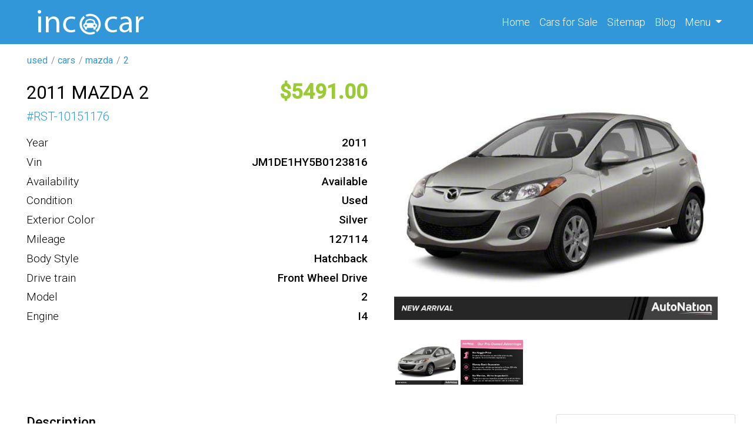

--- FILE ---
content_type: text/html; charset=UTF-8
request_url: https://incacar.com/used/cars/mazda/2/2011-Mazda-MAZDA2-549899
body_size: 4320
content:
<!DOCTYPE html>
<html lang="en">
    <head>
        <meta charset="UTF-8">
        <meta name="viewport" content="width=device-width, initial-scale=1, shrink-to-fit=no">
        <meta name="t" content="incacar">
        <meta name="google-site-verification" content="mcdnelbLovZ_LlwgnYNEiubgX2WZS8vwXiELlff1HD4" />
        
        
        <meta name="csrf-param" content="_csrf">
<meta name="csrf-token" content="bajdBgYVvZHYuDczrlpxG5E7P83AbzJt-CIuxA-ttn0l-6dxN1HM_OqNAQXkMTxr8kpyo4k4RxuuER-RXenDOQ==">
        <title>2011 Mazda MAZDA2</title>
        <script type="application/ld+json">
            {
            "@context": "http://schema.org",
            "@type": "Car"
            }
        </script>
        <!-- Google tag (gtag.js) -->
        <script async src="https://www.googletagmanager.com/gtag/js?id=UA-104180572-1" type="43d1798f617b6302c5b059da-text/javascript"></script>
        <script type="43d1798f617b6302c5b059da-text/javascript">
            window.dataLayer = window.dataLayer || [];
            function gtag() {
                dataLayer.push(arguments);
            }
            gtag('js', new Date());

            gtag('config', 'UA-104180572-1');
        </script>
        <!-- Google tag (gtag.js) -->
        <script async src="https://www.googletagmanager.com/gtag/js?id=G-ZSX3ZDHR77" type="43d1798f617b6302c5b059da-text/javascript"></script>
        <script type="43d1798f617b6302c5b059da-text/javascript">
            window.dataLayer = window.dataLayer || [];
            function gtag() {
                dataLayer.push(arguments);
            }
            gtag('js', new Date());

            gtag('config', 'G-ZSX3ZDHR77');
        </script>
        <meta name="Description" content="Year: 2011 
Make: MAZDA 
Model: 2 
Engine: I4 
Drive Type: Front Wheel Drive 
Mileage: 127114 
Exterior Color: Silver 
Body Type: Hatchback 
VIN: JM1DE1HY5B0123816">
<meta property="og:title" content="2011 Mazda MAZDA2">
<meta property="og:type" content="website">
<meta property="og:description" content="Year: 2011 
Make: MAZDA 
Model: 2 
Engine: I4 
Drive Type: Front Wheel Drive 
Mileage: 127114 
Exterior Color: Silver 
Body Type: Hatchback 
VIN: JM1DE1HY5B0123816">
<meta property="og:site_name" content="incacar.com">
<meta property="og:url" content="/used/cars/mazda/2/2011-Mazda-MAZDA2-549899">
<meta property="og:image" content="https://img.incacar.com//cars/MAZDA/2/2011/dfbeca90cc02e29c8385aa9e8d90485c.jpg">
<link type="image" href="/assets/af10310c/images/favicon.png" rel="icon">
<link href="https://incacar.com/used/cars/mazda/2/2011-Mazda-MAZDA2-549899" rel="canonical">
<link href="/assets/bef15641/css/bootstrap.css" rel="stylesheet">
<link href="/assets/af10310c/compiled/leaflet.css" rel="stylesheet">
<link href="/assets/af10310c/compiled/custom.min.css" rel="stylesheet">
<link href="/assets/af10310c/compiled/fa.all.min.css" rel="stylesheet">
    </head>
    <body>
                    <div class="wrap">


                                    <div class="navbar navbar-expand-sm" id="nav-block">
                    <div class="container">
    <div class="_w col-sm-4 col-10" data-id="59e8a1a719d84341f7868889">
<a class = "logo" href = "/">

    <img src = "/assets/af10310c/images/logo.png" alt = "en" class = "logo-img"/>
    </a>

</div><div class="_w ml-auto" data-id="62fdccf068e80a365a51adb5"><div class="collapse navbar-collapse" id="navbarNav">
	<ul class="navbar-nav">
		<li class="nav-item active">
		<a class="nav-link" href="/">Home <span class="sr-only">(current)</span></a>
		</li>
		<li class="nav-item">
		<a class="nav-link" href="/cars">Cars <span class="d-none d-md-inline-block">for Sale</span></a>
		</li>
		<li class="nav-item">
		<a class="nav-link" href="/siteindex">Sitemap</a>
		</li>
		<li class="nav-item">
		<a class="nav-link" href="/blog">Blog</a>
		</li>
		<li class="nav-item dropdown">
		<a class="nav-link dropdown-toggle" href="#" role="button" data-toggle="dropdown" aria-expanded="false">
		Menu
		</a>
		<div class="dropdown-menu dropdown-menu-lg-right">
			<a class="dropdown-item" href="/about">About Us</a>
			<a class="dropdown-item" href="/faq">F.A.Q.</a>
			<a class="dropdown-item" href="/contact">Contact Us</a>
		</div>
		</li>
	</ul>
</div></div><div class="_w" data-id="635c071968e80a3cdf4af39f"><button class="navbar-toggler" type="button" data-toggle="collapse" data-target="#navbarNav" aria-controls="navbarNav" aria-expanded="false" aria-label="Toggle navigation">
    <i class="fa fa-bars"></i>
</button>
</div>                    </div>
                </div>




                    
                <div id="breadcrumbs">
                    <div class="container">
                        <div class="row">
    <div class="_w" data-id="62fdc8fdd7f92d75b622cd2f"><ul class="breadcrumb"><a href="/"><i class="homeLink"></i></a><li class='breadcrumb-item'><a href='/all'>used</a></li><li class='breadcrumb-item'><a href='/used/cars'>cars</a></li><li class='breadcrumb-item'><a href='/used/cars/mazda'>mazda</a></li><li class='breadcrumb-item'><a href='/used/cars/mazda/2'>2</a></li></ul></div>                        </div>
                    </div>
                </div>
            
            <div id="main-block">
                <div class="container">
                    <div class="row">
                            
                        <div id="main-content" class="col order-1" itemscope itemtype="http://schema.org/Car">
                                
                                                        <style>
    #map svg {
        display:none!important;
    }
</style>

<div class="row offer">
    <div class="col-md-6">
        <div class="row o1">
            <h1 class="col-md-12 col-lg-auto" itemprop="name">
                <div  class='_p'><div class='_p-b'>2011 MAZDA 2</div></div>            </h1>
            <div class="col-md-12 col-lg-auto ml-lg-auto">
                <div  class='_p oprice'><div class='_p-b'>5491</div></div>            </div>
        </div>
        <div class="d-flex g1_24">
            # <div  class='_p'><div class='_p-b'>RST-10151176</div></div>        </div>

        <div class="spec d-flex flex-column">
            <div itemscope itemtype = "http://schema.org/Car"></div><div  class='_p'><div class='_p-l'>Year</div><div class='_p-b' itemprop='productionDate'>2011</div></div><div  class='_p'><div class='_p-l'>Vin</div><div class='_p-b' itemprop='vehicleIdentificationNumber'>JM1DE1HY5B0123816</div></div><div class="_p"><div class="_p-l">Availability</div><div class="_p-b">Available</div></div><div  class='_p'><div class='_p-l'>Condition</div><div class='_p-b' itemprop='itemCondition'>Used</div></div><div  class='_p'><div class='_p-l'>Exterior Color</div><div class='_p-b' itemprop='color'>Silver</div></div><div  class='_p'><div class='_p-l'>Mileage</div><div class='_p-b' itemprop='mileageFromOdometer'>127114</div></div><div  class='_p'><div class='_p-l'>Body Style</div><div class='_p-b' itemprop='bodyType'>Hatchback</div></div><div  class='_p'><div class='_p-l'>Drive train</div><div class='_p-b' itemprop='driveWheelConfiguration'>Front Wheel Drive</div></div><div  class='_p'><div class='_p-l'>Model</div><div class='_p-b' itemprop='model'>2</div></div><div  class='_p'><div class='_p-l'>Engine</div><div class='_p-b' itemprop='vehicleEngine' itemscope itemtype='http://schema.org/EngineSpecification'>I4</div></div>        </div>




    </div>
    <div class="col-md-6 medias">
        <div class="col medias">
            <div class="fa fa-window-close close d-none"></div>
            <div  class='_p'><div class='_p-b'><div class="main-image"><img class="m-auto magniflier" data-large="https://img.incacar.com/cars/MAZDA/2/2011/dfbeca90cc02e29c8385aa9e8d90485c.jpg" itemprop="image" src="https://img.incacar.com/cars/MAZDA/2/2011/dfbeca90cc02e29c8385aa9e8d90485c.jpg" alt="" /></div><div class="thumbs"><img src="https://img.incacar.com/cars/MAZDA/2/2011/dfbeca90cc02e29c8385aa9e8d90485c.jpg" alt="" data-src="https://img.incacar.com/cars/MAZDA/2/2011/dfbeca90cc02e29c8385aa9e8d90485c.jpg"/><img src="https://img.incacar.com/cars/MAZDA/2/2011/2311ffe69fbff19408f942a54866b618.jpg" alt="" data-src="https://img.incacar.com/cars/MAZDA/2/2011/2311ffe69fbff19408f942a54866b618.jpg"/></div></div></div>        </div>
        <!--        <div class="text-center">
                    <a class="btn btn-lg btn-info mt-5" href="https://carsdesk.com/Used-2011-Mazda-MAZDA2-for-Sale-in-North-Richland-Hills-TX-JM1DE1HY5B0123816-107758982">REFERENCE TO THE SOURCE</a>
                </div>-->
    </div>
</div>


<div class="row my-4"></div>
<div class="row offer">
    <div class="col-md-8 col-12 col-lg-9">
        <div  class='_p desc'><div class='_p-l'>Description</div><div class='_p-b' itemprop='description'>Year: 2011 
Make: MAZDA 
Model: 2 
Engine: I4 
Drive Type: Front Wheel Drive 
Mileage: 127114 
Exterior Color: Silver 
Body Type: Hatchback 
VIN: JM1DE1HY5B0123816</div></div>

                <div id="map" style="width: 100%; height: 400px" tabindex="0" rel="nofollow"
             data-lat="32.833700"
             data-lng="-97.214700"
             data-zoom="14" >
        </div>
    </div>
    <div class="col-md-4 col-12 col-lg-3">
        <div class="w-items row">
    
        <a class="card mb-4" data-key="6667023c68e80a45573b6878" href='/used/cars/ford/escape/2012-Ford-Escape-XLT-6667023c68e80a45573b6859'>
            <img src="https://img.incacar.com/cars/Ford/Escape/2012/47e4362134ae49fabdcd9f925b6e02b8.jpg" alt=""  class="thumb">            <div class="card-body">
                <h5  class='_p'><span class='_p-b'>2012 Ford Escape</span></h5>                <p class="card-text i1">
                    <span class="oprice">9950</span>,
                    <span>2012</span>, <span class="mi">96014</span>                </p>

            </div>

        </a>

    
        <a class="card mb-4" data-key="6667023c68e80a45573b6858" href='/used/cars/nissan/rogue/2013-Nissan-Rogue-SL-6667023c68e80a45573b6832'>
            <img src="https://img.incacar.com/cars/Nissan/Rogue/2013/eb59e818969ada2be36aa815271c39d2.jpg" alt=""  class="thumb">            <div class="card-body">
                <h5  class='_p'><span class='_p-b'>2013 Nissan Rogue</span></h5>                <p class="card-text i1">
                    <span class="oprice">12900</span>,
                    <span>2013</span>,                 </p>

            </div>

        </a>

    
        <a class="card mb-4" data-key="6664f9fc68e80a56a66e94f7" href='/used/cars/honda/civic/2013-Honda-Civic-EX-6664f9fc68e80a56a66e94e4'>
            <img src="https://img.incacar.com/cars/Honda/Civic/2013/478f5a88b76a7978a2ab44bf8eaf7d8a.jpg" alt=""  class="thumb">            <div class="card-body">
                <h5  class='_p'><span class='_p-b'>2013 Honda Civic</span></h5>                <p class="card-text i1">
                    <span class="oprice">14250</span>,
                    <span>2013</span>, <span class="mi">119133</span>                </p>

            </div>

        </a>

    </div>
    </div>
</div>

                                                        </div>
                    </div>
                </div>
            </div>

                <div id="bottom-block">
                    <div class="container">
                        <div class="row">
    <div class="_w col" data-id="62970ec468e80a30706fe9d5"></div>                        </div>
                    </div>
                </div>
            
                <div id="footer-block">
                    <div class="container">

    <div class="_w row" data-id="62776b1868e80a5f3f44d069"><div class="col-6 col-sm-4 col-lg-2">
	<div class="top_cities">
		<h5>Top State</h5>
		<ul>
			<li><a href="/used/cars/state-CA/">California</a></li>
			<li><a href="/used/cars/state-FL/">Florida</a></li>
			<li><a href="/used/cars/state-TX/">Texas</a></li>
			<li><a href="/used/cars/state-PA/">Pennsylvania</a></li>
			<li><a href="/used/cars/state-IL/">Illinois</a></li>
			<li><a href="/used/cars/state-OH/">Ohio</a></li>
			<li><a href="/used/cars/state-NY/">New York</a></li>
			<li><a href="/used/cars/state-NC/">North Carolina</a></li>
		</ul>
	</div>
</div>
<div class="col-6 col-sm-4 col-lg-2">
	<div class="top_cities">
		<h5>Top Cities</h5>
		<ul>
			<li><a href="/used/cars/state-GA/city-Atlanta/">Atlanta, GA</a></li>
			<li><a href="/used/cars/state-MA/city-Boston/">Boston, MA</a></li>
			<li><a href="/used/cars/state-IL/city-Chicago/">Chicago, IL</a></li>
			<li><a href="/used/cars/state-TX/city-Dallas/">Dallas, TX</a></li>
			<li><a href="/used/cars/state-MI/city-Detroit/">Detroit, MI</a></li>
			<li><a href="/used/cars/state-TX/city-Houston/">Houston, TX</a></li>
			<li><a href="/used/cars/state-CA/city-Los_Angeles/">Los Angeles, CA</a></li>
			<li><a href="/used/cars/state-NY/city-New_York/">New York, NY</a></li>
		</ul>
	</div>
</div>
<div class="col-6 col-sm-4 col-lg-2">
	<div class="top_cities">
		<h5>Top Makes</h5>
		<ul>
			<li><a href="/used/cars/subaru/">Used Subaru</a></li>
			<li><a href="/used/cars/bmw/">Used BMW</a></li>
			<li><a href="/used/cars/lexus/">Used Lexus</a></li>
			<li><a href="/used/cars/honda/">Used Honda</a></li>
			<li><a href="/used/cars/audi/">Used Audi</a></li>
			<li><a href="/used/cars/cadillac/">Used Cadillac</a></li>
			<li><a href="/used/cars/acura/">Used Acura</a></li>
			<li><a href="/used/cars/infiniti/">Used Infiniti</a></li>
		</ul>
	</div>
</div>
<div class="col-6 col-sm-6 col-lg-3">
	<div class="top_cities">
		<h5>Top Models</h5>
		<ul>
			<li><a href="/used/cars/subaru/outback/">Used Subaru Outback</a></li>
			<li><a href="/used/cars/toyota/highlander/">Used Toyota Highlander</a></li>
			<li><a href="/used/cars/subaru/forester/">Used Subaru Forester</a></li>
			<li><a href="/used/cars/honda/accord/">Used Honda Accord</a></li>
			<li><a href="/used/cars/honda/pilot/">Used Honda Pilot</a></li>
			<li><a href="/used/cars/toyota/camry/">Used Toyota Camry</a></li>
			<li><a href="/used/cars/ford/escape/">Used Ford Escape</a></li>
			<li><a href="/used/cars/dodge/charger/">Used Dodge Charger</a></li>
		</ul>
	</div>
</div>
<div class="col-12 col-sm-6 col-lg-3">
	<div class="company">
		<h5>Company</h5>
		<ul>
			<li><a href="/about/">About</a></li>
			<li><a href="/about/">Our Team</a></li>
			<li><a href="/faq/">F.A.Q.</a></li>
			<li><a href="/all/cars/">Sell</a></li>
			<li><a href="/search/">Scholarship</a></li>
			<li><a href="/contact/">Contact</a></li>
		</ul>
		<div class="socials mt-4">
			<a href="https://www.twitter.com/incacarcom" target="_blank" rel="noopener" title="twitter incacar"><i class="fab fa-twitter-square"></i></a>
			<a href="https://www.facebook.com/Usedcar.Incacar" target="_blank" rel="noopener" title="facebook incacar"><i class="fab fa-facebook-square"></i></a>
			<a href="https://www.instagram.com/incacar_com/" target="_blank" rel="noopener" title="instagram incacar"><i class="fab fa-instagram-square"></i></a>
			<a href="https://www.pinterest.ru/incacarcom/" target="_blank" rel="noopener" title="pinterest incacar"><i class="fab fa-pinterest-square"></i></a>
			<a href="https://www.linkedin.com/company/incacar/" target="_blank" rel="noopener" title="linkedin incacar"><i class="fab fa-linkedin"></i></a>
			<a href="https://www.youtube.com/channel/UCnYn2u88RNkqpxkkhBWaf-w?view_as=subscriber/" target="_blank" rel="noopener" title="youtube incacar"><i class="fab fa-youtube-square"></i></a>
		</div>
	</div>
</div></div>
                    </div>
                </div>
            
                <div id="copyright-block">
                    <div class="container">

    <div class="_w row" data-id="5a79aab519d8433a583a8c22"><div class="col-auto text-center text-lg-left mb-3 mb-lg-0">By using this service, you accept the terms of our Visitor Agreement. Privacy Statement.
</div>
<div class="col-lg-auto col-12 mb-3 mb-lg-0 ml-lg-auto text-center text-lg-right">Copyright © 2022 incacar.com
</div></div>
                    </div>
                </div>
        
        </div>
            
<script src="/assets/acc33c73/jquery.js" type="43d1798f617b6302c5b059da-text/javascript"></script>
<script src="/assets/1a989fe4/yii.js" type="43d1798f617b6302c5b059da-text/javascript"></script>
<script src="/assets/bef15641/js/bootstrap.bundle.js" type="43d1798f617b6302c5b059da-text/javascript"></script>
<script src="/assets/af10310c/js/leaflet/leaflet.js" type="43d1798f617b6302c5b059da-text/javascript"></script>
<script src="/assets/af10310c/js/mainMap.js" type="43d1798f617b6302c5b059da-text/javascript"></script>
<script src="/assets/af10310c/js/template.js" type="43d1798f617b6302c5b059da-text/javascript"></script>    <script src="/cdn-cgi/scripts/7d0fa10a/cloudflare-static/rocket-loader.min.js" data-cf-settings="43d1798f617b6302c5b059da-|49" defer></script><script defer src="https://static.cloudflareinsights.com/beacon.min.js/vcd15cbe7772f49c399c6a5babf22c1241717689176015" integrity="sha512-ZpsOmlRQV6y907TI0dKBHq9Md29nnaEIPlkf84rnaERnq6zvWvPUqr2ft8M1aS28oN72PdrCzSjY4U6VaAw1EQ==" data-cf-beacon='{"version":"2024.11.0","token":"69b07ba411924fc88e260f2b21e1e5f5","r":1,"server_timing":{"name":{"cfCacheStatus":true,"cfEdge":true,"cfExtPri":true,"cfL4":true,"cfOrigin":true,"cfSpeedBrain":true},"location_startswith":null}}' crossorigin="anonymous"></script>
</body>
</html>
